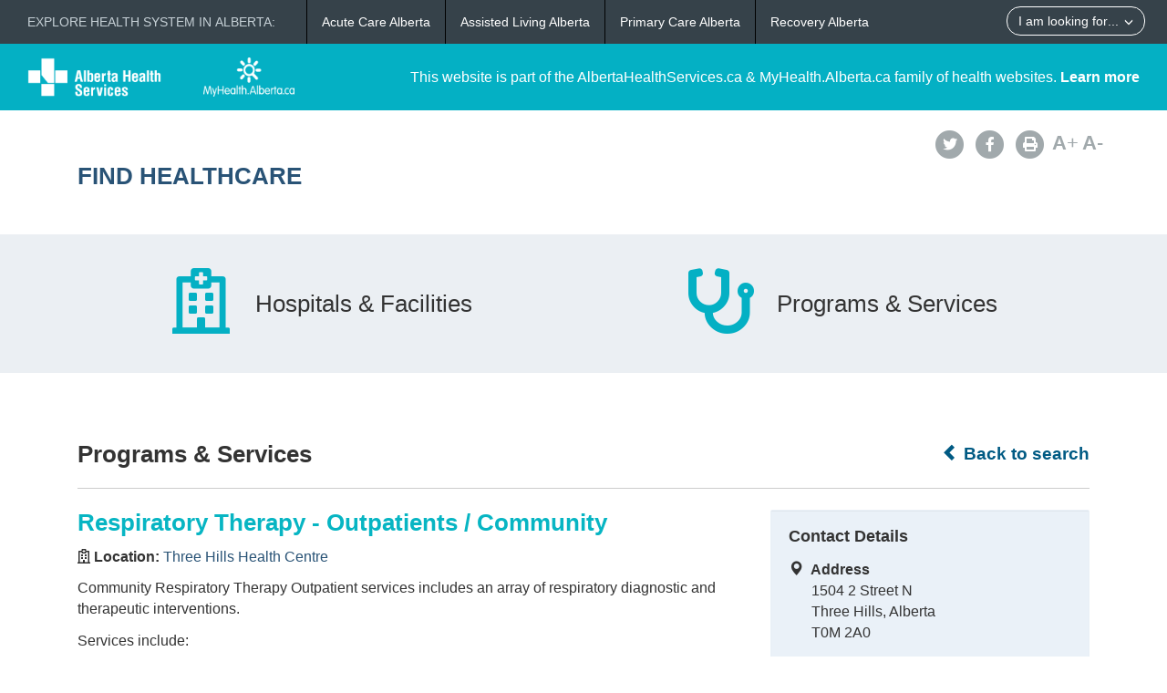

--- FILE ---
content_type: text/html; charset=utf-8
request_url: https://www.albertahealthservices.ca/findhealth/Service.aspx?id=1075106&serviceAtFacilityID=1120369
body_size: 41777
content:
<!DOCTYPE html>
<!--[if lt IE 9]><html class="no-js lt-ie9" lang="en" dir="ltr"><![endif]-->
<!--[if gt IE 8]><!-->
<html class="no-js" lang="en" dir="ltr">
<!--<![endif]-->
<head><meta charset="utf-8" /><meta content="width=device-width,initial-scale=1" name="viewport" />
    <!-- Meta data -->
     
    <title>
	Three Hills Health Centre - Respiratory Therapy - Outpatients / Community | Alberta Health Services
</title>
    <!--<meta name="description" content="Find Healthcare" />-->

    <meta name="author" content="Alberta Health Services" /><meta name="rating" content="general" /><meta name="copyright" content="Copyright © Alberta Health Services" /><meta name="theme-color" content="#ffffff" /><meta name="robots" content="index,follow" />
    <!-- Meta data-->

    <!--[if gte IE 9 | !IE ]><!-->
    <link href="assets/favicon.ico" rel="icon" type="image/x-icon" /><link rel="stylesheet" href="css/theme.min.css" />
    <!--<![endif]-->

    <script src="https://kit.fontawesome.com/0e3d55a771.js" crossorigin="anonymous"></script>
    <link rel="stylesheet" href="css/custom.css" />
  
    <noscript>
        <link rel="stylesheet" href="css/noscript.min.css" />
    </noscript>

    <link rel="stylesheet" href="css/leaflet.css" /><link rel="stylesheet" href="css/MarkerCluster.css" /><link rel="stylesheet" href="css/MarkerCluster.Default.css" />

   <script src="js/leaflet.js"></script>

    <script src="js/leaflet.markercluster.js"></script>

    <script src='https://api.mapbox.com/mapbox.js/plugins/leaflet-fullscreen/v1.0.1/Leaflet.fullscreen.min.js'></script>
    <link href="https://api.mapbox.com/mapbox.js/plugins/leaflet-fullscreen/v1.0.1/leaflet.fullscreen.css" rel="stylesheet" type="text/css" /><link rel="stylesheet" href="css/leaflet-gesture-handling.min.css" type="text/css" />
    <script src="js/leaflet-gesture-handling.min.js"></script>
    <script src="js/leaflet-gesture-handling.min.js.map"></script>
    <script src="js/LeafMap.js"></script>
    
    
<meta http-equiv="title" name="title" content="Three Hills Health Centre - Respiratory Therapy - Outpatients / Community | Alberta Health Services" /><meta http-equiv="description" name="description" content="Community Respiratory Therapy Outpatient services includes an array of respiratory diagnostic and therapeutic interventions." /><meta property="og:site_name" content="Alberta Health Services" /><meta property="og:title" content="Three Hills Health Centre - Respiratory Therapy - Outpatients / Community | Alberta Health Services" /></head>
<body vocab="https://schema.org/" id="ref_default" typeof="WebPage">
<script src="/gha/gha-loader.min.js" defer data-gha-html="/gha/gha.html" data-gha-css="/gha/gha.css" data-gha-js="/gha/gha.js"></script>
    <input id="ShowGA" type="hidden" value="YES" />                               
    
        <!-- Global site tag (gtag.js) - Google Analytics Start-->
        <script async src="https://www.googletagmanager.com/gtag/js?id=UA-147992581-10" ></script>
        <script>
	        window.dataLayer = window.dataLayer || [];
	        function gtag(){dataLayer.push(arguments);}
	        gtag('js', new Date());		
	        gtag('config', 'UA-147992581-10');
        </script>
        <!-- Global site tag (gtag.js) - Google Analytics End-->
    

    <div id="top_banner" class="container-fluid">
        <div class="">
            <!-- HEADER BAR LINK -->
            <div class="hcl_default col-sm-12 col-md-4">
                <a class="default_logo" href="https://www.albertahealthservices.ca">
                    <img id="ahs_logo" src="assets/comm-vis-logo-ahs-reverse.png" />
                </a>
                <a class="default_logo" href="https://MyHealth.Alberta.ca">
                    <img id="mha_logo" src="assets/myhealthalberta_logo.png" />
                </a>
            </div>
            <div class="hcl_default col-sm-12 col-md-8">
                <span>This website is part of the AlbertaHealthServices.ca & MyHealth.Alberta.ca family of health websites. <a href="http://www.albertahealthservices.ca/about/">Learn more</a></span>
            </div>
            <a href="http://www.albertahealthservices.ca" class="hcl_ahs banner_link"><span class="glyphicon glyphicon-chevron-left"></span> Back to Albertahealthservices.ca</a>
            <a href="https://myhealth.alberta.ca" class="hcl_mha banner_link"><span class="glyphicon glyphicon-chevron-left"></span> Back to MyHealth.Alberta.ca</a>
        </div>
    </div>
    <div id="social_bar" class="container">
        <div class="col-sm-12 col-md-8">
            <div class="col-sm-6 hcl_ahs">
                <img class="img-responsive" src="https://www.albertahealthservices.ca/images/Logos/ahs.png" />
            </div>
            <div class="col-sm-6 hcl_mha">
                <img class="img-responsive" src="https://myhealth.alberta.ca/_layouts/15/PHP.MHA/images/logos/mha.png" />
            </div>
            <div class="col-sm-12">
                <a id="page_title" href="Default.aspx">
                    <h2>Find Healthcare</h2>
                </a>
            </div>
        </div>
        <div id="social_icons" class="hidden-sm hidden-xs col-md-4">
            <div class="pull-right">
                <a href="http://www.albertahealthservices.ca/about/socialmedia.aspx#twitter" target="_blank"><span class="fa-stack"><i class="fa fa-circle fa-stack-2x"></i><i class="fa fa-twitter fa-stack-1x fa-inverse"></i></span></a>
                <a href="http://www.albertahealthservices.ca/about/socialmedia.aspx#facebook" target="_blank"><span class="fa-stack"><i class="fa fa-circle fa-stack-2x"></i><i class="fa fa-facebook fa-stack-1x fa-inverse"></i></span></a>
                <!--<a href="#mail"><span class="fa-stack"><i class="fa fa-circle fa-stack-2x"></i><i class="fa fa-envelope fa-stack-1x fa-inverse"></i></span></a>
                <a href="#plus"><span class="fa-stack"><i class="fa fa-circle fa-stack-2x"></i><i class="fa fa-plus fa-stack-1x fa-inverse"></i></span></a>-->
                <a href="#print" id="printButton"><span class="fa-stack"><i class="fa fa-circle fa-stack-2x"></i><i class="fa fa-print fa-stack-1x fa-inverse"></i></span></a>
                <a id="fontup" class="font_change" href="#"><strong>A</strong>+</a>
                <a id="fontdown" class="font_change" href="#"><strong>A</strong>-</a>
            </div>
        </div>
    </div>
    <form method="post" action="./Service.aspx?id=1075106&amp;serviceAtFacilityID=1120369" id="form">
<div class="aspNetHidden">
<input type="hidden" name="__VIEWSTATE" id="__VIEWSTATE" value="Yy2wQFEH/tK88HEVYOMlqiaHtnneNBV3SRj815N1dI9bEOpiFTqzVsXy9U2c7JYUBaynwLw+K+KCxWIlf7H5A8CRxCVP1LYz6DPbEnptdD/nn7vlUgMQoHw+z0MpgBNMtdfYkuYwJi1p1vaSOjjKs600SIeYb6EIR+8hv3+k4FpBhh+/XC1U3HhpQ0DP/agmb8ZbU7o8j+eD5WgbCQj0u/Mbavz3bpp3euUMxvIkQFnUiofDcBHt7o5QwqHkZjwvUtCJTLnOXf1W/lXzfUcOZUdxicQHmv5Y7ilmUIAYRzUgBoixvqtNFJiaJ9BQB4tkW06+U7GZbtY2YlSCdjE+oXwxw7OSf8BbBUbZQqIXIvIvPLkcm0gMS71KEoI1j1mYK7dMwZEoyvcwjL79qjMmJCH6dE5Xmuacw+IECekQTcqefQyItoYwK4utdYL0Ri1sb9U/AX7qJPUXA6T3cOFw6cB6SfZqHvp1k2HFM+tEMnXRezs2pP+GsV7JXHhs/O7utB/mjtfHOiZc+OTkBpJTmD1py7AJ3wC+lAW0wlt5UE4Pabeb/RLEuJqHNGWT5spJSGsbENFxTrA/YYCmRsR/xzT2T9L7F9yA/6i1K/TAtybpXS8KR6W/kPDm5HmoKyMPspre+4OXyyoYT/WQsMJhJYnnnp6VMpI4bq6XJOZVu1C6oSss+lnr4YXjZfjED/3vfdTMRZEFvgtB2l0MCfWyg8pcf9UKApu1lMIz55x30oqrktciG9KpUEj2dnScFXMCQgtb/wf0bPTDKw34T0nawtEmnsXOkppaEkemPA6QqEITMzGxbTOHvy/[base64]/tTuliy2uXnxWu5kvKqZwEZjPIjulfqam1bBZFuQrgFRzvCcUdLnkdmKJcad4h1WbMAGsRjSDcDbSuiET5Dz/9EQhW+r+AyBNdJ/1W0j/M0CCSgZp/CIrI8z/EnijSyf2SQrMzfio9NVTSeUeesPzRI8rsjWnHeJg7/YPisU+U54ubwiD84L5NNlQG2qf/24erfuSEYFrIJj2maLqnRp4gP0N3ggyyhPeI8XobpRma5G5JzN2fPhOjuVO35HMy0R198n+yfZDqn1uPN+n0puwtip45KzGEhtG6GDZte/O1fOSmAc383FPaO3AiuYv2qBhbbDR3V9OIgbyc15+/F7wTQ0A7xVic8DE3Qa9XT3HS+GluLYyoKE/DTbX1IIjMK/mjxkZyGhJdNjNfxNpHx/RxwQptC5ZGMfPGdhfZq/+WlPIE63aoJNHDgheiWCHMD3FXmZM8HeNIUuBAg3oyi+L2NEqQ2ELU8Ml9W/U6xtIRx9Y5qQWo3pmbSOLxvvoQy8vmGHW79RJ09/7w0nuH9c/k10v3TgQZyLNExnOd82YxPIUG76NI9NsRBEaz3DcTVg6pv16rAt4wOF+O/l5XQ0a38Z4MTakcRCaddcvlgRfD0FRiCHToPa2eF9Kn6SYLmd183OxNyC6PZ5jZLhXStgqmnYa3oFFMJkGl7SDGWxJEG85GdT5T/[base64]/r6ETbYcxo34gKkinUe1W9kQ7ZSdA5YGswFWjnyVPR81I2wRUv7YiOKFYx8Gh6wSzjlxjbAkeC1uM8Jci/xCLhvzl+a5Yq+2nXdSz1BPJAz4R8uhXpB55mFnjEQWsH8V15fDinA2wCMYYH6CBJaesyavIVo3Ezq17bWX7qt7lzqurqJ9GTNEic48Haa2UHoiH75w7RCkQqN3OQNWL9f/sKV/580bRH+AoOfA6s476C6Cty0UlcE/4FcLK+bMGXc3Dy9anAoQ1UGbLJqiYdQ0w8jb84KXf3YRer/SOaylErkKznR5Qfyeb+ofK1DMVDSGLVpPu5qEnvNWMFCDYS44rBSYoLCVN6eqikHB4QwI9K6bWQOniDaU9WHlfQcnupUwGhO6mqkotpvX8xgfqFHfoyxpfL7GS/0C1NRlzAJdHsDgeeuu3GNRK0L/S2c57OrMXoyzQyFuwgc/FRoIarUSdiTQzzX4w99mYszVoR+ubIi3L6152issTF2dpTXQYQwlaTrPn0N+QEpILYrsbKZcgtqlraBviktQ7d+CiYN5ZfHuJZ8EL0fv8RlvFwjzJEk6HBFjMAGwBcQk4fpvFofI5Z7OzGkjLUGvqHKX3+EXPFJaRNk5LU4sxL/2R11WiGmH3WFG3LGM8++HruZq83Kiqa5I7QVLWUDZSNoTWkKJhj2aLc/hYC3h5YjUldnvQuBZNFg15I/2ZRaMiQY0S/3kmevYP1refPohM+X3tAJm/D/[base64]/uhZBB6YDJTeEZ2+AFpfYjdE6j107qirXTkb5msz/2GFbj6Wq0FlLXf5Q7ZvrozDhswTukaFJK9GSnf46uJreDGpm0wUIb5I5ZPyg04Aw74K1VLoevrzPyjS12sfpaYJzyCGfIr/hBZCi+aiKJicND/GqMB4DFprFKTTcqZvawu2FyqPrxe/1wjN7u+tE3da0SQEgDfPa2YlFLLSkFpegW8Y6zNirn3L9dEIpToK3IpEMqoNjFPMn1hAT5trdxmI34iwd3VlOW6BqTIM1EvFQBGpaLS1CyZ7MqfTbG412U/uu2P6TCJSTqFv5He92+cUbhj5xjNEC7HXoyewAiZ1yiJdEWnSCElnsnp68WVl8n5K/SOHn3tGHD1XYBZlQkjyie+y0eLHzxJwG4BNtxI8QtlgHSAkgqpRXz2v+r4e0ZxblfR2f5F6cWrmPcE8WlJjXFGQYsZVRhOlBpn0ja2UMTRmZpqJXcPDpIpwmsU/vs6a6GSTt3ri3+DhT7wm9J4fdivbmh307OvGsXX5aemlglDAdzEGJn0+nfL69/7I8i5QnWPhyIAlUgXsI4YYrxD0jfz66SvHF4khbeqiNytrNlNau+y3/p4+Rd2jlu8gpFXZzo++FlQ/uO2rlrMawHH0XlSgRYS395JhTcKG0XcftVI6mUCMq62qeP9dHaaOOnu7YrjZ6VH1E7iZfzy37ABr4UkoxyYjGDIx5aY0DvRHMHTGHVHmmBoqRy7XVVKhLNMyl8Fxpy1D6M3yzJ1CAvrIe2YiB1UxZzBCyxghGCHY4CltqsZ0UEnhxlBkTAGREUunRquRtBYSZ2Bpr/WkzcqpDr+KNwHHKHfBXcY9LWM8jQg9gZN8MUdj+TmJDpalHr+mkJcnMWU1yY4ypy3TBRqiBdHDefVGV4rx/j1PAdQMP58OIIeHwUl1WWOpSoUJ07ncjGLq+6hIhT1uDqDo2a9ciG0R0wcw3UjEDpRqQBKM5lhsmHcsI8ga0cUiz7QwnTYB+dK03cl138ybUHp/DCeVF43MDO3rElGN65NlSUw9QqX42L21VR/e/0p78hsZaN4H7GfCUPt48OHUuFBGgaWOTLbXNIpu0dbWY2SglO+sHyR7BBQPjLB69nFMKnaav8wxqArS6OkIsQGfwh4EHk+ImgsBzfnK3VSCbMa/[base64]/wJwqbrYWgtYtFw/[base64]/GpqY34Zvg87vQRBSVdGP1LRqKs/TKycVWL+7zUK+ZrJRxrJRwvP/2cPQEXwsh+4Ktt4+KM6P+zHztfdAMC8K9Xk9M3VRXw2mqbWAIyPz3NdZ/[base64]/YUern2n8KKdWDEdVwH4SlP18vVJAwYPoE7XPzXYnkJ/Uv4LsH79fgCEEuhrFs4MDGlRpGNnc7976TDaNEYo8c1XAgHFTEkb3PExfUpcKeW68zrJLOlUfWX4hy7ECCOpoY1tmjkviUxw5kpNvxUDwb/XRmNMsHnYy7Ba3HT8btP9Q5QBIyOYsmRRZjelSWKnY+H8bwQYBvpX/xplsM98Vnw+qVD9/Ns5zfC44ppMZRpPfsiP1wFNp/FxRgW7qPyQRAxEasS0w2tPAiJrA6LeZfN8VZOShhCh3c+tNbi79bu1snLT2ygzj0BPoJPKnXJERpUEuKl1fM0TGQv/x6CQiD3uRnlvDeNDjPwLtF+7KmVcNqIrtIUftNhThWXXkMgj9ZEkQ1ypY/Vq4Z7+2Ew33XjM/UziNKFHakJMt9W8LpiULEZxZMjvquioUPkjxApJHOUlAiJIDfA2Asuw2I1+t90m9sq322TuXfppqXnS5te3cSVrC+70YV4qqfQJOehFXaFj/yFMNsAW0BmJotX/LWujElzsiAuPS7maGWwSlKTxTvbg/j96khMno2SaP7U7N/ydZfedX9BnoBHzv3/bQkXpTSa42LlAp1SzqE+RO2SAD1OedHO1JbS5z6X2z5/5yGJpC7AJNqZjhsMIvA/FbNAGTkslAv73rMK3d0SESlA98wPqbxIPKbc1vheZHADPmbv373xCy4gXrTWa5zOgIm0pYH/[base64]/CdAYj82lDHCSKrU1mk895VOVDumF1gINK3mM+K38X+OtT2nYsFQJPyLsExor52VhOfDOtIzP7Wu6Wiw0sbfeJrjJL58jb2X0j63jjEohXOi91Bh0eaHf7e1DUbC4aN6sI9eyyBl2su0ymX9tbVOqzm/oB1hzotRrWWrdwV/Iq89lylXNm4gRldu+2M1c0zfL6HMfUfkS8/pH5Q2XZ1ivGW7m/sd6DT3ePUykSGezJ2dPM47YBLEqbCZSNUhm9AZ7GxbEe1ziRdCsUDrT5IZ5cebaW2te6aHoIyXWhDC0bbD+ZklfJOFSe7Xw4oVvVdVt5RQM0Qn5l7qGm140y7VxgPh78SJqP+Us5fMHfAeVI/mlQExiT1wlp3Qq1AFSLp840ZVhHaZLFZsHlu6/J8LA1mi1a1iJuCCmNe5LcELUweOKHSzlf6ANewWdVw5lLcDQdM8qZANifdAF4c7Tq6XYlc6jkb51XB6v2EzZwU48/LXYJdpBU1FFdjgHrmPhKP76HpMjKO4UtohXKYEuniaIAF5FGmhJXKFQ==" />
</div>

<div class="aspNetHidden">

	<input type="hidden" name="__VIEWSTATEGENERATOR" id="__VIEWSTATEGENERATOR" value="270AB5A2" />
</div>
        <div>
            <main role="main" property="mainContentOfPage">
                
    <div class="container-fluid" id="icon_banner">
        <div class="container">
            <div id="hcl_banner_parent">
                <a href="search.aspx?type=facility#icon_banner">
                    <div id="facilities" class="col-xs-6 hcl_banner">
                        <i class="fa fa-hospital-o"></i>
                        <div>Hospitals & Facilities</div>
                    </div>
                </a>
                <a href="search.aspx?type=service#icon_banner">
                    <div id="services" class="col-xs-6 hcl_banner">
                        <i class="fa fa-stethoscope"></i>
                        <div>Programs & Services</div>
                    </div>
                </a>
            </div>
        </div>
    </div>
    <div id="contentStart" class="container">
        <div class="col-sm-12">
            <a id="backHyperlink" class="back_link" href="Search.aspx#contentStart"><span class="glyphicon glyphicon-chevron-left"></span> Back to search</a>
            <h2 class="pull-left service_header">Programs &amp; Services</h2>
            <div class="clearfix"></div>
            <hr class="brdr-bttm" />
        </div>
        <div id="facility_details" class="col-md-8">
            <h2 class="hcl_title"><span id="officialNameLabel">Respiratory Therapy - Outpatients / Community</span></h2>
            <div id="MainPlaceHolder_facilityOfficialNameContainer"><p><strong><i class="fa fa-hospital-o"></i>&nbsp;Location:&nbsp;</strong><a id="facilityOfficialNameHyperLink" href="facility.aspx?id=1000361#contentStart">Three Hills Health Centre</a></p></div>
            <p><span id="MainPlaceHolder_descriptionLabel">Community Respiratory Therapy Outpatient services includes an array of respiratory diagnostic and therapeutic interventions.<p>Services include:</p>
<ul>
<li>home oxygen assessments</li>
<li>arterial blood gases (ABGs)</li>
<li>respiratory education (Asthma &amp; COPD)</li>
<li>spirometry</li>
<li>tobacco cessation</li>
<li>artificial airway management</li>
<li>trach change</li>
<li>pulmonary rehabilitation</li>
</ul></span></p>
            <div id="mobileContainer">
                <div id="mobileTelephoneContainer" class="visible-xs visible-sm"><span class="glyphicon glyphicon-phone-alt sidebar_left"></span>&nbsp;<a id="mobileTelephoneHyperlink" href="tel:4038200215">4038200215</a></div>
                <div id="mobileGetDirectionsContainer" class="visible-xs visible-sm"><span class="glyphicon glyphicon-map-marker sidebar_left"></span>&nbsp;<a id="mobileGetDirectionsHyperlink" href="http://maps.google.com/maps/?saddr=My+Location&amp;daddr=1504 2 Street N" target="_blank">Get Directions</a></div>
            </div>
            <div class="clearfix"></div>
            <div id="MainPlaceHolder_detailsMap" data-staticid="1011654" data-initialized="" data-facilityid="&lt;%=FacilityID %>" data-serviceid="&lt;%=ServiceID %>" data-iatype="facility" data-mapmarker="images/hcl_single_detail.png" data-faclat="&lt;%=Latitude %>" data-faclng="&lt;%=Longitude %>">
                <div id="mapid"></div>
            </div>
           
            <div class="clearfix"></div>
            <div id="detailsAccordion" class="accordion">
                <details id="MainPlaceHolder_contactAccordion" class="acc-group">
                    <summary class="wb-toggle tgl-tab" >Contact Details</summary> <!--data-toggle='{"parent":"#detailsAccordion","group":".acc-group"}'-->
                    <div class="tgl-panel">
                        <p><em><span id="MainPlaceHolder_facilityContactOfficialNameLabel">Three Hills Health Centre</span></em></p>
                        
                        <div id="MainPlaceHolder_addressContainer"><strong>Address</strong><br /><span id="MainPlaceHolder_addressLabel">1504 2 Street N</span><br /><span id="MainPlaceHolder_cityProvinceLabel">Three Hills, Alberta</span><br /><span id="MainPlaceHolder_postalCodeLabel">T0M 2A0</span></div>
                        <div id="MainPlaceHolder_telephoneContainer"><strong>Telephone</strong><br /><span id="MainPlaceHolder_telephoneLabel">403-820-0215</span></div>
                        
                        <div id="MainPlaceHolder_faxContainer"><strong>Fax</strong><br /><span id="MainPlaceHolder_faxLabel">403-443-2207</span></div>
                        
                        
                        
                        
                        
                        
                    </div>
                </details>
                <details id="MainPlaceHolder_hoursAccordion" class="acc-group">
                    <summary class="wb-toggle tgl-tab" >Hours of Operation</summary> <!--data-toggle='{"parent":"#detailsAccordion","group":".acc-group"}'-->
                    <div class="tgl-panel">
                        <div id="MainPlaceHolder_hoursOfOperationContainer"><strong><span id="MainPlaceHolder_HoursHeadingLabel">Days of the Week</span></strong><br /><span id="MainPlaceHolder_hoursOfOperationLabel"></span></div>
                        <div id="MainPlaceHolder_dailyHoursContainer">
                            <p id="MainPlaceHolder_MondayHeadingLabel"><strong>Monday</strong><br /><span id="MainPlaceHolder_hoursOfOperationMondayLabel">8:30 am - 4:00 pm</span></p>
                            <p id="MainPlaceHolder_TuesdayHeadingLabel"><strong>Tuesday</strong><br /><span id="MainPlaceHolder_hoursOfOperationTuesdayLabel">8:30 am - 4:00 pm</span></p>
                            <p id="MainPlaceHolder_WednesdayHeadingLabel"><strong>Wednesday</strong><br /><span id="MainPlaceHolder_hoursOfOperationWednesdayLabel">8:30 am - 4:00 pm</span></p>
                            <p id="MainPlaceHolder_ThursdayHeadingLabel"><strong>Thursday</strong><br /><span id="MainPlaceHolder_hoursOfOperationThursdayLabel">8:30 am - 4:00 pm</span></p>
                            <p id="MainPlaceHolder_FridayHeadingLabel"><strong>Friday</strong><br /><span id="MainPlaceHolder_hoursOfOperationFridayLabel">8:30 am - 4:00 pm</span></p>
                            
                            
        
                        </div>
                        
                        
                        <div id="MainPlaceHolder_hoursNoteContainer">
                            <strong>Note</strong><br />
                            <span id="MainPlaceHolder_lblHoursNote"><p>Please call for hours as they vary depending on the availability of the respiratory therapist.</p></span>
                        </div>
                    </div>
                </details>
                <details id="MainPlaceHolder_accessAccordion" class="acc-group">
                    <summary class="wb-toggle tgl-tab" >Access</summary> <!--data-toggle='{"parent":"#detailsAccordion","group":".acc-group"}'-->
                    <div class="tgl-panel">
                        <div id="MainPlaceHolder_keyProvidersContainer"><strong>Service Providers May Include</strong><br /><span id="MainPlaceHolder_keyProvidersLabel">respiratory therapist (RRTs)</span></div>
                        
                        <div id="MainPlaceHolder_referralContainer"><strong>Referral Needed</strong><br /><span id="MainPlaceHolder_referralLabel"><p>Physician Order Required for all but education, Tobacco Cessation.</p>
<p>Can be a physician order, or a respiratory Requisition form. Submitted via fax</p></span></div>
                        <div id="MainPlaceHolder_serviceAccessContainer"><strong>Service Access</strong><br /><span id="MainPlaceHolder_serviceAccessLabel"><p>Healthcare providers should consult the <a href="https://albertareferraldirectory.ca/PublicSearchController?direct=displaySpecialistSearch" target="_blank" rel="noopener noreferrer">Alberta Referral Directory</a> for service referral information.</p>
<p>Self-referrals and referrals from other health care professionals or agencies are welcome.</p></span><br /><span id="MainPlaceHolder_serviceAccessNoteLabel"></span></div>
                        <div id="MainPlaceHolder_waitTimeContainer"><strong>Wait Times</strong><br /><span id="MainPlaceHolder_waitTimeLabel"><p>An estimated wait time will be provided at the time of appointment booking.</p></span></div>
                        <div id="MainPlaceHolder_feesContainer"><strong>Fees</strong><br /><span id="MainPlaceHolder_feesLabel"><p>There may be a charge for services or equipment that Alberta Healthcare doesn't cover.</p> </span><br /><span id="MainPlaceHolder_feesReductionLabel"></span></div>
                        <div id="MainPlaceHolder_languageContainer"><strong>Service Languages</strong><br /><span id="MainPlaceHolder_languageLabel">Interpreter/Translation services</span></div>
                    </div>
                </details>
                
                <details id="MainPlaceHolder_otherFacilitiesAccordion" class="acc-group">
                    <summary class="wb-toggle tgl-tab" >Service Locations</summary>  <!--data-toggle='{"parent":"#detailsAccordion","group":".acc-group"}'-->
                    <div class="tgl-panel">
                        
                                <ul class="lst-spcd">
                            
                                <li><a href="Service.aspx?id=1075106&serviceAtFacilityID=1120362#contentStart">Bashaw Community Health Centre</a></li>
                            
                                <li><a href="Service.aspx?id=1075106&serviceAtFacilityID=1120366#contentStart">Breton Continuing Care Centre</a></li>
                            
                                <li><a href="Service.aspx?id=1075106&serviceAtFacilityID=1120357#contentStart">Consort Hospital and Care Centre</a></li>
                            
                                <li><a href="Service.aspx?id=1075106&serviceAtFacilityID=1120358#contentStart">Coronation Hospital and Care Centre</a></li>
                            
                                <li><a href="Service.aspx?id=1075106&serviceAtFacilityID=1117036#contentStart">Daysland Health Centre</a></li>
                            
                                <li><a href="Service.aspx?id=1075106&serviceAtFacilityID=1117047#contentStart">Drayton Valley Hospital and Care Centre</a></li>
                            
                                <li><a href="Service.aspx?id=1075106&serviceAtFacilityID=1117048#contentStart">Drumheller Health Centre</a></li>
                            
                                <li><a href="Service.aspx?id=1075106&serviceAtFacilityID=1117033#contentStart">Duggan Mall</a></li>
                            
                                <li><a href="Service.aspx?id=1075106&serviceAtFacilityID=1120360#contentStart">Hanna Health Centre</a></li>
                            
                                <li><a href="Service.aspx?id=1075106&serviceAtFacilityID=1117037#contentStart">Hardisty Health Centre</a></li>
                            
                                <li><a href="Service.aspx?id=1075106&serviceAtFacilityID=1120364#contentStart">Innisfail Health Centre</a></li>
                            
                                <li><a href="Service.aspx?id=1075106&serviceAtFacilityID=1117038#contentStart">Killam Health Care Centre</a></li>
                            
                                <li><a href="Service.aspx?id=1075106&serviceAtFacilityID=1129811#contentStart">Lacombe Hospital and Care Centre</a></li>
                            
                                <li><a href="Service.aspx?id=1075106&serviceAtFacilityID=1117039#contentStart">Lamont Health Care Centre</a></li>
                            
                                <li><a href="Service.aspx?id=1075106&serviceAtFacilityID=1120365#contentStart">Mary Immaculate Care Centre</a></li>
                            
                                <li><a href="Service.aspx?id=1075106&serviceAtFacilityID=1117104#contentStart">Myron Thompson Health Centre</a></li>
                            
                                <li><a href="Service.aspx?id=1075106&serviceAtFacilityID=1117049#contentStart">Olds Hospital and Care Centre</a></li>
                            
                                <li><a href="Service.aspx?id=1075106&serviceAtFacilityID=1120359#contentStart">Our Lady of the Rosary Hospital</a></li>
                            
                                <li><a href="Service.aspx?id=1075106&serviceAtFacilityID=1117050#contentStart">Ponoka Hospital and Care Centre</a></li>
                            
                                <li><a href="Service.aspx?id=1075106&serviceAtFacilityID=1117040#contentStart">Provost Health Centre</a></li>
                            
                                <li><a href="Service.aspx?id=1075106&serviceAtFacilityID=1118951#contentStart">Red Deer Bremner Ave Community Health Centre</a></li>
                            
                                <li><a href="Service.aspx?id=1075106&serviceAtFacilityID=1117101#contentStart">Red Deer Regional Hospital Centre</a></li>
                            
                                <li><a href="Service.aspx?id=1075106&serviceAtFacilityID=1120368#contentStart">Rimbey Hospital and Care Centre</a></li>
                            
                                <li><a href="Service.aspx?id=1075106&serviceAtFacilityID=1117102#contentStart">Rocky Mountain House Health Centre</a></li>
                            
                                <li><a href="Service.aspx?id=1075106&serviceAtFacilityID=1120363#contentStart">Sedgewick Community Health Centre</a></li>
                            
                                <li><a href="Service.aspx?id=1075106&serviceAtFacilityID=1117041#contentStart">St. Joseph's General Hospital</a></li>
                            
                                <li><a href="Service.aspx?id=1075106&serviceAtFacilityID=1117103#contentStart">Stettler Hospital and Care Centre</a></li>
                            
                                <li><a href="Service.aspx?id=1075106&serviceAtFacilityID=1120361#contentStart">Sylvan Lake 5015 50th St.</a></li>
                            
                                <li><a href="Service.aspx?id=1075106&serviceAtFacilityID=1117042#contentStart">Tofield Health Centre</a></li>
                            
                                <li><a href="Service.aspx?id=1075106&serviceAtFacilityID=1117043#contentStart">Two Hills Health Centre</a></li>
                            
                                <li><a href="Service.aspx?id=1075106&serviceAtFacilityID=1133616#contentStart">Vegreville Community Health Centre</a></li>
                            
                                <li><a href="Service.aspx?id=1075106&serviceAtFacilityID=1117034#contentStart">Vegreville Community Rehab</a></li>
                            
                                <li><a href="Service.aspx?id=1075106&serviceAtFacilityID=1117044#contentStart">Vermilion Health Centre</a></li>
                            
                                <li><a href="Service.aspx?id=1075106&serviceAtFacilityID=1117045#contentStart">Viking Health Centre</a></li>
                            
                                <li><a href="Service.aspx?id=1075106&serviceAtFacilityID=1117046#contentStart">Wainwright Health Centre</a></li>
                            
                                <li><a href="Service.aspx?id=1075106&serviceAtFacilityID=1117105#contentStart">Wetaskiwin Hospital and Care Centre</a></li>
                            
                                </ul>
                            
                    </div>
                </details>
                <details id="MainPlaceHolder_dtAsknowas" class="acc-group">
                    <summary class="wb-toggle tgl-tab" >Also Known As</summary>
                    <div class="tgl-panel">                        
                        <div id="MainPlaceHolder_dvAcronym">
                            <strong><span>Acronym</span></strong><br />
                            <span id="MainPlaceHolder_lbAcronym">ABG</span>
                        </div>
                        
                        
                        <div id="MainPlaceHolder_dvOther">
                            <strong><span id="MainPlaceHolder_Label1">Other</span></strong><br />
                            <span id="MainPlaceHolder_lbOther">COPD, Pulmonary Services, Pulmonary rehabilitation, arterial blood gases, artificial airway management, asthma, chronic respiratory illness, education, home oxygen, smoking cessation, spirometry, trach change</span>
                        </div>
                    </div>
                </details>
            </div>
        </div>
        <div id="service_sidebar" class="hidden-xs hidden-sm col-md-4 hcl_sidebar">
            <div id="MainPlaceHolder_sidebarWell" class="well">
                <h4>Contact Details</h4>
                
                <div id="MainPlaceHolder_addressSidebarContainer"><span class="glyphicon glyphicon-map-marker sidebar_left"></span>&nbsp;&nbsp;<b>Address</b><br /><span class="sidebar_right"><span id="MainPlaceHolder_addressSidebarLabel">1504 2 Street N</span><br /><span id="MainPlaceHolder_cityProvinceSidebarLabel">Three Hills, Alberta</span><br /><span id="MainPlaceHolder_postalCodeSidebarLabel">T0M 2A0</span></span></div>
                <div id="MainPlaceHolder_telephoneSidebarContainer"><span class="glyphicon glyphicon-phone-alt sidebar_left"></span>&nbsp;&nbsp;<b>Phone</b><br /><span class="sidebar_right"><a id="MainPlaceHolder_telephoneSidebarHyperlink" href="tel:4038200215">403-820-0215</a></span></div>
                
                
                <div id="MainPlaceHolder_faxSidebarContainer"><span class="fa fa-print sidebar_left"></span>&nbsp;&nbsp;<b>Fax</b><br /><span class="sidebar_right"><span id="MainPlaceHolder_faxSidebarLabel">403-443-2207</span></span></div>
                
                
                
            </div>
            <!--<div class="well">
                <h4>Related Info</h4>
                <p><span id="MainPlaceHolder_relatedInfoLabel"></span></p>
            </div>-->
            <a href="http://www.albertahealthservices.ca/about/websitefeedback.aspx?src=https://www.albertahealthservices.ca/findhealth/Service.aspx?id=1075106&serviceAtFacilityID=1120369"  target="_blank" class="hcl_ahs hcl_button pull-right">Feedback</a>
            <a href="mailto:feedback@myhealth.alberta.ca?subject=Healthcare%20Locator%20Feedback&body=Webpage:%20https://www.albertahealthservices.ca/findhealth/Service.aspx?id=1075106&serviceAtFacilityID=1120369" class="hcl_mha hcl_button pull-right">Feedback</a>
            <a href="http://www.albertahealthservices.ca/about/websitefeedback.aspx?src=https://www.albertahealthservices.ca/findhealth/Service.aspx?id=1075106&serviceAtFacilityID=1120369" class="hcl_default hcl_button pull-right">Feedback</a>
        </div>
    </div>

            </main>
        </div>
    </form>
    <!--[if gte IE 9 | !IE ]><!-->
    <script src="https://ajax.googleapis.com/ajax/libs/jquery/2.1.4/jquery.min.js"></script>
    <script src="js/wet-boew.min.js"></script>
    <script src="js/cookie.js"></script>
    <!--<![endif]-->
    <!--[if lt IE 9]>
		<script src="js/ie8-wet-boew2.min.js"></script>

		<![endif]-->
    <script src="js/custom.js"></script>
    
    <script type="text/javascript" src="//maps.googleapis.com/maps/api/js?client=gme-albertahealthservices&channel=ahs-external-web"></script>
    <script>
        $(document).ready(function () {
            var mainlocation = [];
            mainlocation.push(['51.707114', '-113.262134', ""]);
            if ($('#MainPlaceHolder_detailsMap').length > 0) {
                initMapsLeaf(mainlocation, "", 'Three Hills Health Centre - Respiratory Therapy - Outpatients / Community | Alberta Health Services', 0, false, 13);
            }

            var urlParams = window.location.search;
            if (urlParams.indexOf('open') >= 0) {

                var index = 0;
                var intTop = 0;
                switch (getUrlParameter('open')) {

                    case "contactdetails":

                        var contactAccordion = document.getElementById("MainPlaceHolder_contactAccordion");
                        if (window.getComputedStyle(contactAccordion).display === "block") {
                            index = index + 1;
                            //$('.accordion .acc-group:nth-child(1)').addClass('on open').attr('open', 'open');
                            intTop = 1400;
                        }
                        break;

                    case "hoursofoperation":
                        
                        var contactAccordion = document.getElementById("MainPlaceHolder_contactAccordion");
                        if (window.getComputedStyle(contactAccordion).display === "block") {
                            index = index + 1;
                        }
                        var hoursAccordion = document.getElementById("MainPlaceHolder_hoursAccordion");
                        if (window.getComputedStyle(hoursAccordion).display === "block") {
                            index = index + 1;
                            intTop = 1500;
                        }
                        //$('.accordion .acc-group:nth-child(2)').addClass('on open').attr('open', 'open');
                        break;

                    case "access":
                        
                        var contactAccordion = document.getElementById("MainPlaceHolder_contactAccordion");
                        if (window.getComputedStyle(contactAccordion).display === "block") {
                            index = index + 1;
                        }
                        var hoursAccordion = document.getElementById("MainPlaceHolder_hoursAccordion");
                        if (window.getComputedStyle(hoursAccordion).display === "block") {
                            index = index + 1;
                        }
                        var accessAccordion = document.getElementById("MainPlaceHolder_accessAccordion");
                        if (window.getComputedStyle(accessAccordion).display === "block") {
                            index = index + 1;
                            intTop = 1550;
                        }
                        //$('.accordion .acc-group:nth-child(3)').addClass('on open').attr('open', 'open');
                        break;

                    case "partners":
                        
                        var contactAccordion = document.getElementById("MainPlaceHolder_contactAccordion");
                        if (window.getComputedStyle(contactAccordion).display === "block") {
                            index = index + 1;
                        }
                        var hoursAccordion = document.getElementById("MainPlaceHolder_hoursAccordion");
                        if (window.getComputedStyle(hoursAccordion).display === "block") {
                            index = index + 1;
                        }
                        var accessAccordion = document.getElementById("MainPlaceHolder_accessAccordion");
                        if (window.getComputedStyle(accessAccordion).display === "block") {
                            index = index + 1;
                        }
                        var partnersAccordion = document.getElementById("MainPlaceHolder_partnersAccordion");
                        if (window.getComputedStyle(partnersAccordion).display === "block") {
                            index = index + 1;
                            intTop = 1600;
                        }
                        //$('.accordion .acc-group:nth-child(4)').addClass('on open').attr('open', 'open');
                        break;

                    case "servicesoffered":
                        
                        var contactAccordion = document.getElementById("MainPlaceHolder_contactAccordion");
                        if (window.getComputedStyle(contactAccordion).display === "block") {
                            index = index + 1;
                        }
                        var hoursAccordion = document.getElementById("MainPlaceHolder_hoursAccordion");
                        if (window.getComputedStyle(hoursAccordion).display === "block") {
                            index = index + 1;
                        }
                        var accessAccordion = document.getElementById("MainPlaceHolder_accessAccordion");
                        if (window.getComputedStyle(accessAccordion).display === "block") {
                            index = index + 1;
                        }
                        var partnersAccordion = document.getElementById("MainPlaceHolder_partnersAccordion");
                        if (window.getComputedStyle(partnersAccordion).display === "block") {
                            index = index + 1;
                        }
                        var otherFacilitiesAccordion = document.getElementById("MainPlaceHolder_otherFacilitiesAccordion");
                        if (window.getComputedStyle(otherFacilitiesAccordion).display === "block") {
                            index = index + 1;
                            intTop = 1675;
                        }
                        break;

                    case "alsoknownas":
                        
                        var contactAccordion = document.getElementById("MainPlaceHolder_contactAccordion");
                        if (window.getComputedStyle(contactAccordion).display === "block") {
                            index = index + 1;
                        }
                        var hoursAccordion = document.getElementById("MainPlaceHolder_hoursAccordion");
                        if (window.getComputedStyle(hoursAccordion).display === "block") {
                            index = index + 1;
                        }
                        var accessAccordion = document.getElementById("MainPlaceHolder_accessAccordion");
                        if (window.getComputedStyle(accessAccordion).display === "block") {
                            index = index + 1;
                        }
                        var partnersAccordion = document.getElementById("MainPlaceHolder_partnersAccordion");
                        if (window.getComputedStyle(partnersAccordion).display === "block") {
                            index = index + 1;
                        }
                        var otherFacilitiesAccordion = document.getElementById("MainPlaceHolder_otherFacilitiesAccordion");
                        if (window.getComputedStyle(otherFacilitiesAccordion).display === "block") {
                            index = index + 1;
                        }
                        var dtAsknowas = document.getElementById("MainPlaceHolder_dtAsknowas");
                        if (window.getComputedStyle(dtAsknowas).display === "block") {
                            index = index + 1;
                            intTop = 1800;
                        }
                        break;

                }
                $('.accordion .acc-group:nth-child(' + index + ')').addClass('on open').attr('open', 'open');
                window.scrollTo(0, intTop);
            }
                       
        });
                
        function getUrlParameter(name) {
            name = name.replace(/[\[]/, '\\[').replace(/[\]]/, '\\]');
            var regex = new RegExp('[\\?&]' + name + '=([^&#]*)');
            var results = regex.exec(location.search);
            return results === null ? '' : decodeURIComponent(results[1].replace(/\+/g, ' '));
        }
      
    </script>

    <!-- START OF SmartSource Data Collector TAG v10.4.23 -->
    <!-- Copyright (c) 2016 Webtrends Inc.  All rights reserved. -->
    
   
</body>
</html>
